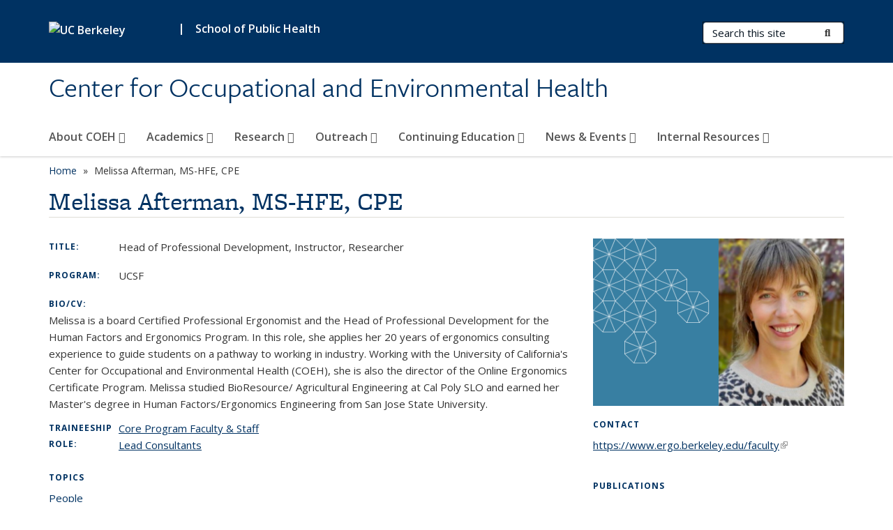

--- FILE ---
content_type: text/html; charset=utf-8
request_url: https://www.coeh.berkeley.edu/people/melissa-afterman
body_size: 8542
content:
<!DOCTYPE html>
<html lang="en" dir="ltr">
<head>
  <meta http-equiv="X-UA-Compatible" content="IE=edge" />
<meta http-equiv="Content-Type" content="text/html; charset=utf-8" />
<meta name="Generator" content="Drupal 7 (http://drupal.org)" />
<link rel="canonical" href="/people/melissa-afterman" />
<link rel="shortlink" href="/node/233" />
<link rel="shortcut icon" href="https://www.coeh.berkeley.edu/profiles/openberkeley/themes/openberkeley_theme_brand/favicon.ico" type="image/vnd.microsoft.icon" />
<meta name="viewport" content="width=device-width, initial-scale=1.0" />
  <meta name="twitter:dnt" content="on">
  <title>Melissa Afterman, MS-HFE, CPE | Center for Occupational and Environmental Health</title>
  <link type="text/css" rel="stylesheet" href="https://www.coeh.berkeley.edu/sites/default/files/css/css_kShW4RPmRstZ3SpIC-ZvVGNFVAi0WEMuCnI0ZkYIaFw.css" media="all" />
<link type="text/css" rel="stylesheet" href="https://www.coeh.berkeley.edu/sites/default/files/css/css_TnnMw6Mh72mEvaDujXjSbFOpptbdTbtXwXrVO5d8QpM.css" media="all" />
<link type="text/css" rel="stylesheet" href="https://www.coeh.berkeley.edu/sites/default/files/css/css_VTJqEpJ_kbGhyWnq6E__HtNmim_pFNj_xmqT2CnuFyk.css" media="all" />
<link type="text/css" rel="stylesheet" href="https://www.coeh.berkeley.edu/sites/default/files/css/css_P7--I-hb0gcJsTQhFYqCt9Bbt--MYpgAtnA2MzSE2j8.css" media="screen" />
<link type="text/css" rel="stylesheet" href="https://www.coeh.berkeley.edu/sites/default/files/css/css_ComR9u66r4EDtgkpwS3Bb82cMZ1TzloCfBsuGIeTp-I.css" media="all" />
<link type="text/css" rel="stylesheet" href="https://www.coeh.berkeley.edu/sites/default/files/css/css_fTfJo-dPtzirDva2c_4irCYiTua1w5HvujwppmNQxcE.css" media="all" />
<link type="text/css" rel="stylesheet" href="https://www.coeh.berkeley.edu/sites/default/files/css/css_l0nY-aVTB09v9_xTUkXAdhv2Pm24M2ixkWW-la0gqA0.css" media="all" />
<link type="text/css" rel="stylesheet" href="https://www.coeh.berkeley.edu/sites/default/files/css/css_qpsIBcs9JSa7ccwyEmky_c737hDf6nNOZA81Rs9WHqg.css" media="print" />
<link type="text/css" rel="stylesheet" href="https://www.coeh.berkeley.edu/sites/default/files/css/css_vVHKxTM0GJ1H06xa3A56ODjmnaQjaHfKtNGjZ_0rAHQ.css" media="all" />
<link type="text/css" rel="stylesheet" href="//fonts.googleapis.com/css?family=Open+Sans:300italic,400italic,600italic,700italic,800italic,400,300,600,700,800" media="all" />
<link type="text/css" rel="stylesheet" href="//use.typekit.net/aeg3kye.css" media="all" />
  <script type="application/json" data-drupal-selector="drupal-settings-json">{"basePath":"\/","pathPrefix":"","setHasJsCookie":0,"ajaxPageState":{"theme":"openberkeley_theme_brand","theme_token":"xGn0uJEjLQBlMmG0yiQHcrNYB8wXkTbmlCScl_toPqI","js":{"profiles\/openberkeley\/modules\/panopoly\/panopoly_widgets\/panopoly-widgets.js":1,"profiles\/openberkeley\/modules\/panopoly\/panopoly_widgets\/panopoly-widgets-spotlight.js":1,"profiles\/openberkeley\/modules\/openberkeley\/openberkeley_admin\/openberkeley_admin_siteimprove.js":1,"profiles\/openberkeley\/themes\/openberkeley_theme_base\/assets\/js\/bootstrap-accessibility.js":1,"profiles\/openberkeley\/modules\/contrib\/jquery_update\/replace\/jquery\/1.10\/jquery.min.js":1,"misc\/jquery-extend-3.4.0.js":1,"misc\/jquery-html-prefilter-3.5.0-backport.js":1,"misc\/jquery.once.js":1,"misc\/drupal.js":1,"misc\/drupal-settings-loader.js":1,"profiles\/openberkeley\/libraries\/bootstrap\/js\/bootstrap.min.js":1,"profiles\/openberkeley\/modules\/contrib\/jquery_update\/replace\/ui\/ui\/minified\/jquery.ui.core.min.js":1,"profiles\/openberkeley\/modules\/contrib\/jquery_update\/replace\/ui\/ui\/minified\/jquery.ui.widget.min.js":1,"profiles\/openberkeley\/modules\/contrib\/jquery_update\/replace\/ui\/ui\/minified\/jquery.ui.tabs.min.js":1,"profiles\/openberkeley\/modules\/contrib\/jquery_update\/replace\/ui\/ui\/minified\/jquery.ui.accordion.min.js":1,"misc\/form-single-submit.js":1,"profiles\/openberkeley\/modules\/panopoly\/panopoly_images\/panopoly-images.js":1,"profiles\/openberkeley\/modules\/contrib\/entityreference\/js\/entityreference.js":1,"profiles\/openberkeley\/modules\/openberkeley\/openberkeley_faq\/openberkeley_faq.js":1,"profiles\/openberkeley\/modules\/openberkeley\/openberkeley_portfolio\/openberkeley_portfolio.js":1,"profiles\/openberkeley\/modules\/openberkeley\/openberkeley_theme\/openberkeley_theme.js":1,"profiles\/openberkeley\/modules\/openberkeley\/openberkeley_twitter\/js\/openberkeley-twitter.js":1,"profiles\/openberkeley\/modules\/openberkeley\/openberkeley_wysiwyg_override\/js\/openberkeley-wysiwyg-override.js":1,"profiles\/openberkeley\/modules\/panopoly\/panopoly_magic\/panopoly-magic.js":1,"profiles\/openberkeley\/modules\/panopoly\/panopoly_theme\/js\/panopoly-accordion.js":1,"profiles\/openberkeley\/modules\/contrib\/caption_filter\/js\/caption-filter.js":1,"profiles\/openberkeley\/libraries\/maphilight\/jquery.maphilight.min.js":1,"profiles\/openberkeley\/libraries\/jquery.imagesloaded\/jquery.imagesloaded.min.js":1,"profiles\/openberkeley\/modules\/contrib\/google_analytics\/googleanalytics.js":1,"https:\/\/www.googletagmanager.com\/gtag\/js?id=UA-152840224-1":1,"public:\/\/js\/google-analytics-58566ff392b2262a719a396385695fcd.js":1,"profiles\/openberkeley\/modules\/contrib\/extlink\/js\/extlink.js":1,"profiles\/openberkeley\/themes\/radix\/assets\/js\/radix.script.js":1,"profiles\/openberkeley\/themes\/openberkeley_theme_base\/assets\/js\/openberkeley_theme_base.script.js":1,"profiles\/openberkeley\/themes\/openberkeley_theme_base\/assets\/js\/drupal-announce.js":1,"profiles\/openberkeley\/themes\/openberkeley_theme_brand\/assets\/js\/openberkeley_theme_brand.script.js":1},"css":{"modules\/system\/system.base.css":1,"modules\/system\/system.messages.css":1,"modules\/system\/system.theme.css":1,"misc\/ui\/jquery.ui.theme.css":1,"misc\/ui\/jquery.ui.accordion.css":1,"modules\/field\/theme\/field.css":1,"profiles\/openberkeley\/modules\/contrib\/mvpcreator_theme\/css\/mvpcreator-theme.css":1,"modules\/node\/node.css":1,"profiles\/openberkeley\/modules\/openberkeley\/openberkeley_brand_widgets\/css\/openberkeley-widgets-hero.css":1,"profiles\/openberkeley\/modules\/openberkeley\/openberkeley_brand_widgets\/css\/openberkeley-widgets-image.css":1,"profiles\/openberkeley\/modules\/openberkeley\/openberkeley_brand_widgets\/css\/openberkeley-widgets-modal.css":1,"profiles\/openberkeley\/modules\/openberkeley\/openberkeley_brand_widgets\/css\/openberkeley-widgets-promo.css":1,"profiles\/openberkeley\/modules\/openberkeley\/openberkeley_brand_widgets\/css\/openberkeley-widgets-thumbnail-list.css":1,"profiles\/openberkeley\/modules\/openberkeley\/openberkeley_faq\/openberkeley_faq.css":1,"profiles\/openberkeley\/modules\/openberkeley\/openberkeley_news\/openberkeley_news.css":1,"profiles\/openberkeley\/modules\/openberkeley\/openberkeley_people\/openberkeley_people.css":1,"profiles\/openberkeley\/modules\/openberkeley\/openberkeley_portfolio\/openberkeley_portfolio.css":1,"profiles\/openberkeley\/modules\/openberkeley\/openberkeley_pubs\/openberkeley_pubs.css":1,"profiles\/openberkeley\/modules\/openberkeley\/openberkeley_theme\/openberkeley-theme.css":1,"profiles\/openberkeley\/modules\/openberkeley\/openberkeley_search\/openberkeley_top_results\/openberkeley_top_results.css":1,"profiles\/openberkeley\/modules\/openberkeley\/openberkeley_wysiwyg_override\/css\/openberkeley-wysiwyg-override-list-properties.css":1,"profiles\/openberkeley\/modules\/panopoly\/panopoly_core\/css\/panopoly-dropbutton.css":1,"profiles\/openberkeley\/modules\/panopoly\/panopoly_magic\/css\/panopoly-magic.css":1,"profiles\/openberkeley\/modules\/panopoly\/panopoly_theme\/css\/panopoly-featured.css":1,"profiles\/openberkeley\/modules\/panopoly\/panopoly_theme\/css\/panopoly-accordian.css":1,"profiles\/openberkeley\/modules\/panopoly\/panopoly_theme\/css\/panopoly-layouts.css":1,"profiles\/openberkeley\/modules\/panopoly\/panopoly_widgets\/panopoly-widgets.css":1,"profiles\/openberkeley\/modules\/panopoly\/panopoly_widgets\/panopoly-widgets-spotlight.css":1,"profiles\/openberkeley\/modules\/panopoly\/panopoly_wysiwyg\/panopoly-wysiwyg.css":1,"profiles\/openberkeley\/modules\/contrib\/radix_layouts\/radix_layouts.css":1,"modules\/search\/search.css":1,"modules\/user\/user.css":1,"profiles\/openberkeley\/modules\/contrib\/extlink\/css\/extlink.css":1,"profiles\/openberkeley\/modules\/contrib\/views\/css\/views.css":1,"profiles\/openberkeley\/modules\/openberkeley\/openberkeley_widgets\/openberkeley_widgets.css":1,"profiles\/openberkeley\/modules\/contrib\/caption_filter\/caption-filter.css":1,"profiles\/openberkeley\/modules\/contrib\/ctools\/css\/ctools.css":1,"profiles\/openberkeley\/modules\/contrib\/panels\/css\/panels.css":1,"profiles\/openberkeley\/modules\/openberkeley\/openberkeley_base\/css\/openberkeley-base-topics.css":1,"profiles\/openberkeley\/themes\/openberkeley_theme_brand\/assets\/css\/bootstrap-custom.css":1,"profiles\/openberkeley\/themes\/openberkeley_theme_base\/assets\/css\/bootstrap-accessibility.css":1,"profiles\/openberkeley\/themes\/openberkeley_theme_base\/assets\/css\/openberkeley_theme_base.style.css":1,"profiles\/openberkeley\/themes\/openberkeley_theme_brand\/assets\/css\/openberkeley_theme_brand.style.css":1,"profiles\/openberkeley\/themes\/openberkeley_theme_brand\/assets\/css\/brand_openberkeley_event.css":1,"profiles\/openberkeley\/themes\/openberkeley_theme_brand\/assets\/css\/brand_openberkeley_event_reg.css":1,"profiles\/openberkeley\/themes\/openberkeley_theme_brand\/assets\/css\/brand_openberkeley_news.css":1,"profiles\/openberkeley\/themes\/openberkeley_theme_brand\/assets\/css\/brand_openberkeley_portfolio.css":1,"profiles\/openberkeley\/themes\/openberkeley_theme_brand\/assets\/css\/brand_openberkeley_privatepages.css":1,"profiles\/openberkeley\/themes\/openberkeley_theme_brand\/assets\/css\/brand_openberkeley_pubs.css":1,"profiles\/openberkeley\/themes\/openberkeley_theme_brand\/assets\/css\/brand_openberkeley_people.css":1,"profiles\/openberkeley\/themes\/openberkeley_theme_brand\/assets\/css\/brand_openberkeley_search.css":1,"profiles\/openberkeley\/themes\/openberkeley_theme_brand\/assets\/css\/brand_openberkeley_faq.css":1,"profiles\/openberkeley\/themes\/openberkeley_theme_brand\/assets\/css\/print.css":1,"profiles\/openberkeley\/modules\/openberkeley\/openberkeley_theme\/openberkeley-theme-collapsible.css":1,"profiles\/openberkeley\/modules\/openberkeley\/openberkeley_wysiwyg_override\/css\/openberkeley-wysiwyg-override.css":1,"profiles\/openberkeley\/modules\/panopoly\/panopoly_images\/panopoly-images.css":1,"profiles\/openberkeley\/themes\/openberkeley_theme_base\/assets\/fonts\/fontawesome-v6\/css\/fontawesome.min.css":1,"profiles\/openberkeley\/themes\/openberkeley_theme_base\/assets\/fonts\/fontawesome-v6\/css\/brands.min.css":1,"profiles\/openberkeley\/themes\/openberkeley_theme_base\/assets\/fonts\/fontawesome-v6\/css\/solid.min.css":1,"profiles\/openberkeley\/themes\/openberkeley_theme_base\/assets\/fonts\/fontawesome-v6\/css\/v4-font-face.min.css":1,"\/\/fonts.googleapis.com\/css?family=Open+Sans:300italic,400italic,600italic,700italic,800italic,400,300,600,700,800":1,"\/\/use.typekit.net\/aeg3kye.css":1}},"CToolsModal":{"modalSize":{"type":"scale","width":".9","height":".9","addWidth":0,"addHeight":0,"contentRight":25,"contentBottom":75},"modalOptions":{"opacity":".55","background-color":"#FFF"},"animationSpeed":"fast","modalTheme":"CToolsModalDialog","throbberTheme":"CToolsModalThrobber"},"panopoly_magic":{"pane_add_preview_mode":"single"},"better_exposed_filters":{"views":{"openberkeley_pubs_by_author":{"displays":{"pubs_by_author_pane":{"filters":[]}}}}},"googleanalytics":{"account":["UA-152840224-1"],"trackOutbound":1,"trackMailto":1,"trackDownload":1,"trackDownloadExtensions":"7z|aac|arc|arj|asf|asx|avi|bin|csv|doc(x|m)?|dot(x|m)?|exe|flv|gif|gz|gzip|hqx|jar|jpe?g|js|mp(2|3|4|e?g)|mov(ie)?|msi|msp|pdf|phps|png|ppt(x|m)?|pot(x|m)?|pps(x|m)?|ppam|sld(x|m)?|thmx|qtm?|ra(m|r)?|sea|sit|tar|tgz|torrent|txt|wav|wma|wmv|wpd|xls(x|m|b)?|xlt(x|m)|xlam|xml|z|zip"},"urlIsAjaxTrusted":{"\/search\/node":true},"extlink":{"extTarget":0,"extClass":"ext","extLabel":"(link is external)","extImgClass":0,"extIconPlacement":"append","extSubdomains":0,"extExclude":"(www.coeh\\.berkeley\\.edu)","extInclude":"","extCssExclude":"map","extCssExplicit":"","extAlert":0,"extAlertText":"This link will take you to an external web site. We are not responsible for their content.","mailtoClass":"mailto","mailtoLabel":"(link sends e-mail)","extUseFontAwesome":false},"openberkeley_theme_base":{"disable_linearizable_tables":false,"file_link_icons":1}}</script>
<script type="text/javascript" src="https://www.coeh.berkeley.edu/sites/default/files/js/js_SJgtMdhzo0raDjyuHJR-mtSH_mzSDwMhzOyHsnAskDQ.js"></script>
<script type="text/javascript" src="https://www.coeh.berkeley.edu/sites/default/files/js/js_J1LDKrZlf6nq7Ka0onHwg3MUNfwG75SSQi30oTn81HA.js"></script>
<script type="text/javascript" src="https://www.coeh.berkeley.edu/sites/default/files/js/js_t9icEiX9XfItItxUHRe1u-5ygCUcZotCyMJjhxvZw5c.js"></script>
<script type="text/javascript" src="https://www.coeh.berkeley.edu/sites/default/files/js/js_-XMY613WD2BTXjfxSlzZQ9Eo0bw4-h-ZZomLzclkVkU.js"></script>
<script type="text/javascript" src="https://www.googletagmanager.com/gtag/js?id=UA-152840224-1"></script>
<script type="text/javascript" src="https://www.coeh.berkeley.edu/sites/default/files/js/js_Yiit91ASJZW5NQoOLOPFTuep0vwNtTz7czxQe2PecYk.js"></script>
<script type="text/javascript" src="https://www.coeh.berkeley.edu/sites/default/files/js/js_dLmXSnakSlQtnZLfaN1SzmwinPEDYG7s4CVD6dWEOCk.js"></script>
</head>
<body class="html not-front not-logged-in no-sidebars page-node page-node- page-node-233 node-type-openberkeley-person region-content panel-layout-radix_burr_flipped panel-region-contentmain panel-region-sidebar no-slogan site-name-super-long site-name-option-new" >
  <div id="skip-link" role="navigation" aria-label="Skip links">
    <a href="#main" class="element-invisible element-focusable">Skip to main content</a>
  </div>
      <header id="header" class="header">
  <div class="container">
    <div class="navbar navbar-default">
      <div class="home-branding">
        <a href="https://www.berkeley.edu" class="home-link"><div id="new-wordmark"><img src="/profiles/openberkeley/themes/openberkeley_theme_base/assets/images/logo-berkeley-white-2.svg" alt="UC Berkeley"></div></a>
                  <span id="parent-organization-wrapper"><span class="parent-org-divider">|</span><a href="https://publichealth.berkeley.edu/" class="parent-organization" rel="noreferrer">School of Public Health</a></span>
              </div>
      <!-- Brand and toggle get grouped for better mobile display -->
      <button type="button" class="navbar-toggle collapsed" data-toggle="collapse" data-target="#navbar-collapse" aria-controls="navbar-collapse">
        <span class="sr-only">Toggle navigation</span>
        <span class="icon-bar"></span>
        <span class="icon-bar"></span>
        <span class="icon-bar"></span>
      </button>
      <div class="navbar-header">
        <div class="navbar-brand">
                    <div id="site-name-and-slogan">
                                                      <div id="site-name">
                                      <a href="/" rel="home" title="Home">
                      Center for Occupational and Environmental Health                    </a>
                                  </div>
                                    </div>
        </div>
      </div> <!-- /.navbar-header -->

      <!-- Collect the nav links, forms, and other content for toggling -->
      <nav class="collapse navbar-collapse" id="navbar-collapse" aria-label="Primary">
                  <form class="search-form clearfix navbar-form navbar-right" role="search" aria-label="Sitewide search" action="/search/node" method="post" id="search-form--2" accept-charset="UTF-8"><div><div class="container-inline form-inline form-wrapper" id="edit-basic--2"><div class="form-item form-type-textfield form-item-keys form-group">
  <label class="element-invisible" for="edit-keys--2">Search Terms </label>
 <input placeholder="Search this site" class="form-control form-control form-text" type="text" id="edit-keys--2" name="keys" value="" size="20" maxlength="255" />
</div>
<button type="submit" id="edit-submit--2" name="op" value="Submit Search" class="form-submit btn btn-default btn-primary"><span class="fa fa-search"></span> <span class="button-text">Submit Search</span></button></div><input type="hidden" name="form_build_id" value="form-5FKb4FOdYOV4c5tIElQbSWMzs9_4I7R526z6-pY-I1g" />
<input type="hidden" name="form_id" value="search_form" />
</div></form>                <div id="primary-nav">
                      <ul id="main-menu" class="menu nav navbar-nav">
              <li class="first expanded dropdown menu-link-about-coeh-"><a href="/node/6" class="dropdown-toggle" data-toggle="dropdown" data-target="#">About COEH <span class="fa fa-caret-down"></span></a><ul class="dropdown-menu"><li class="first leaf menu-link-tribute-to-dr-robert-c-spear"><a href="/about-coeh/tribute-dr-robert-c-spear">Tribute to Dr. Robert C. Spear</a></li>
<li class="collapsed menu-link-mission-and-vision"><a href="/ataglance">Mission and Vision</a></li>
<li class="leaf menu-link-affiliates--partners"><a href="/affiliates-partners">Affiliates &amp; Partners</a></li>
<li class="collapsed menu-link-people"><a href="/about-coeh/people">People</a></li>
<li class="leaf menu-link-big-give"><a href="/about-coeh/big-give">Big Give</a></li>
<li class="leaf menu-link-join-us"><a href="/about-coeh/join-us">Join Us</a></li>
<li class="leaf menu-link-niosh"><a href="/about-coeh/save-niosh">NIOSH</a></li>
<li class="last leaf menu-link-niosh-news--updates"><a href="/about-coeh/niosh-news-updates" title="NIOSH News &amp; Updates">NIOSH News &amp; Updates</a></li>
</ul></li>
<li class="expanded dropdown menu-link-academics-"><a href="/academics" class="dropdown-toggle" data-toggle="dropdown" data-target="#">Academics <span class="fa fa-caret-down"></span></a><ul class="dropdown-menu"><li class="first collapsed menu-link-graduate-education"><a href="/graduate-education">Graduate Education</a></li>
<li class="collapsed menu-link-scholarships--financial-support"><a href="/scholarships">Scholarships &amp; Financial Support</a></li>
<li class="last collapsed menu-link-undergraduate-opportunities"><a href="/undergraduate">Undergraduate Opportunities</a></li>
</ul></li>
<li class="expanded dropdown menu-link-research-"><a href="/research" class="dropdown-toggle" data-toggle="dropdown" data-target="#">Research <span class="fa fa-caret-down"></span></a><ul class="dropdown-menu"><li class="first leaf menu-link-research-impact"><a href="/ResearchImpact">Research Impact</a></li>
<li class="leaf menu-link-current-projects"><a href="/research/current-projects">Current Projects</a></li>
<li class="leaf menu-link-highlighting-our-researchers"><a href="/HighlightingOurResearchers">Highlighting Our Researchers</a></li>
<li class="leaf menu-link-publications-and-presentations"><a href="/research/publications-and-presentations">Publications and Presentations</a></li>
<li class="last leaf menu-link-acknowledgements"><a href="/research/acknowledgements">Acknowledgements</a></li>
</ul></li>
<li class="expanded dropdown menu-link-outreach-"><a href="/outreach" class="dropdown-toggle" data-toggle="dropdown" data-target="#">Outreach <span class="fa fa-caret-down"></span></a><ul class="dropdown-menu"><li class="first leaf menu-link-coeh-community-partners"><a href="/outreach/coeh-community-partners" title="">COEH Community Partners</a></li>
<li class="leaf menu-link-collaboration--services"><a href="/csc">Collaboration &amp; Services</a></li>
<li class="leaf menu-link-labor-occupational-health-program"><a href="/outreach/lohp">Labor Occupational Health Program</a></li>
<li class="collapsed menu-link-youth-outreach"><a href="/outreach/youth">Youth Outreach</a></li>
<li class="last collapsed menu-link-resources"><a href="/outreach/resources">Resources</a></li>
</ul></li>
<li class="expanded dropdown menu-link-continuing-education-"><a href="/continuingeducation" title="Accredited courses for health and safety professionals" class="dropdown-toggle" data-toggle="dropdown" data-target="#">Continuing Education <span class="fa fa-caret-down"></span></a><ul class="dropdown-menu"><li class="first leaf menu-link-at-a-glance"><a href="/aboutce">At a Glance</a></li>
<li class="collapsed menu-link-ergonomics-certificate-program"><a href="/ergonline">Ergonomics Certificate Program</a></li>
<li class="collapsed menu-link-annual-conferences"><a href="/annualconferences">Annual Conferences</a></li>
<li class="collapsed menu-link-webinars"><a href="/webinars">Webinars</a></li>
<li class="leaf menu-link-trainings--workshops"><a href="/trainings-workshops">Trainings &amp; Workshops</a></li>
<li class="leaf menu-link-calendar"><a href="/calendar">Calendar</a></li>
<li class="last leaf menu-link-qme-online-training"><a href="/qme">QME Online Training</a></li>
</ul></li>
<li class="expanded dropdown menu-link-news-amp-events-"><a href="/news-events" title="" class="dropdown-toggle" data-toggle="dropdown" data-target="#">News &amp; Events <span class="fa fa-caret-down"></span></a><ul class="dropdown-menu"><li class="first collapsed menu-link-news"><a href="/news" title="">News</a></li>
<li class="leaf menu-link-annual-reports"><a href="/annualreports">Annual Reports</a></li>
<li class="last leaf menu-link-do-the-change-podcast"><a href="/do-the-change">Do the Change Podcast</a></li>
</ul></li>
<li class="last expanded dropdown menu-link-internal-resources-"><a href="/internal-resources-0" class="dropdown-toggle" data-toggle="dropdown" data-target="#">Internal Resources <span class="fa fa-caret-down"></span></a><ul class="dropdown-menu"><li class="first leaf menu-link-external-advisory-board"><a href="/internal-resources/external-advisory-board">External Advisory Board</a></li>
<li class="leaf menu-link-program-directors"><a href="/internal-resources/program-directors">Program Directors</a></li>
<li class="last leaf menu-link-trainee-resources"><a href="/internal-resources/trainee-resources">Trainee Resources</a></li>
</ul></li>
            </ul>
                  </div>
        <div id="secondary-nav">
          <div class="container">
            <div class="secondary-nav-quick-links-wrapper">
                          </div>
          </div>
        </div>
      </nav><!-- /.navbar-collapse -->
    </div><!-- /.navbar -->
  </div> <!-- /.container -->
</header>

<div id="main-wrapper" class="main-wrapper ">
  <nav id="pre-content" class="container" aria-label="Breadcrumbs">
    <div class="row">
      <div class="col-md-12">
                  <div id="breadcrumb" class="visible-desktop">
            <div class="item-list"><ul class="breadcrumb"><li class="first"><a href="/node/6">Home</a></li>
<li class="last">Melissa Afterman, MS-HFE, CPE</li>
</ul></div>          </div>
              </div>
    </div>
  </nav> <!-- /#pre-content -->
  <div id="main" role="main" tabIndex="-1">
    <div id="title-pre-content" class="container">
      <div class="row">
        <div class="col-md-12">
                  <div class="page-title">
            <div class="container">
              <h1 class="title">Melissa Afterman, MS-HFE, CPE</h1>
            </div>
          </div>
                  <div id="page-header">
                                        </div>
        </div>
      </div>
    </div> <!-- /#title-pre-content -->
        <div id="main-content" class="container">
          <div id="content" class="col-md-12">
        <div class="main">
          <div id="main-inner">
              <div class="region region-content">
    
<div class="panel-display burr-flipped clearfix radix-burr-flipped" >
  
  <div class="container-fluid">
    <div class="row">
      <div class="col-sm-8 radix-layouts-content panel-panel">
        <div class="panel-panel-inner">
          <div class="panel-pane pane-node-content openberkeley-theme-subtle-header-style"  >
  
      
  
  <div class="pane-content">
    <article class="node node-openberkeley-person node-view--full clearfix">

  
      
  
  <div class="content">
    <div class="field field-name-field-openberkeley-person-title field-type-text field-label-inline clearfix"><div class="field-label">Title:&nbsp;</div><div class="field-items"><div class="field-item even">Head of Professional Development, Instructor, Researcher</div></div></div><div class="field field-name-field-openberkeley-person-dept field-type-text field-label-inline clearfix"><div class="field-label">Program:&nbsp;</div><div class="field-items"><div class="field-item even">UCSF</div></div></div><div class="field field-name-body field-type-text-with-summary field-label-above"><div class="field-label">Bio/CV:&nbsp;</div><div class="field-items"><div class="field-item even"><p><span>Melissa is a board Certified Professional Ergonomist and the Head of Professional Development for the Human Factors and Ergonomics Program. In this role, she applies her 20 years of ergonomics consulting experience to guide students on a pathway to working in industry. Working with the University of California's Center for Occupational and Environmental Health (COEH), she is also the director of the Online Ergonomics Certificate Program. Melissa studied BioResource/ Agricultural Engineering at Cal Poly SLO and earned her Master's degree in Human Factors/Ergonomics Engineering from San Jose State University.</span></p></div></div></div><div class="field field-name-field-openberkeley-person-type field-type-taxonomy-term-reference field-label-inline clearfix"><div class="field-label">Traineeship Role:&nbsp;</div><div class="field-items"><div class="field-item even"><a href="/person-type/core-program-faculty-staff-0">Core Program Faculty &amp; Staff</a></div><div class="field-item odd"><a href="/person-type/lead-consultants">Lead Consultants</a></div></div></div>  </div>

  
  
</article>
  </div>

  
  </div>
<div class="panel-pane pane-entity-field pane-node-field-openberkeley-topics"  >
  
        <h2 class="pane-title">
      Topics    </h2>
    
  
  <div class="pane-content">
    <div class="field field-name-field-openberkeley-topics field-type-taxonomy-term-reference field-label-hidden"><div class="field-items"><div class="field-item even"><div class="openberkeley-base-topics-comma"><a href="/topics/people">People<span class="element-invisible"> topic page</span></a></div></div></div></div>  </div>

  
  </div>
        </div>
      </div>
      <div class="col-sm-4 radix-layouts-sidebar panel-panel">
        <div class="panel-panel-inner">
          <div class="panel-pane pane-entity-field pane-node-field-featured-image openberkeley-theme-subtle-header-style"  >
  
      
  
  <div class="pane-content">
    <div class="field field-name-field-featured-image field-type-image field-label-hidden"><div class="field-items"><div class="field-item even"><img class="openberkeley-brand-widgets-rectangle" src="https://www.coeh.berkeley.edu/sites/default/files/styles/openberkeley_brand_widgets_rectangle/public/melissaafterman.png?itok=ounIZjW_&amp;timestamp=1641330206" width="768" height="512" alt="Image of Melissa Afterman" title="Melissa Afterman, MS-HFE, CPE" /></div></div></div>  </div>

  
  </div>
<div class="panel-pane pane-panels-mini pane-openberkeley-people-contact openberkeley-theme-subtle-header-style"  >
  
        <h2 class="pane-title">
      Contact    </h2>
    
  
  <div class="pane-content">
    
<div class="panel-display boxton clearfix radix-boxton" id="mini-panel-openberkeley_people_contact">

  <div class="container-fluid">
    <div class="row">
      <div class="col-md-12 radix-layouts-content panel-panel">
        <div class="panel-panel-inner">
          <div class="panel-pane pane-entity-field pane-node-field-openberkeley-person-link openberkeley-theme-subtle-header-style"  >
  
      
  
  <div class="pane-content">
    <div class="field field-name-field-openberkeley-person-link field-type-link-field field-label-hidden"><div class="field-items"><div class="field-item even"><a href="https://www.ergo.berkeley.edu/faculty" rel="noreferrer">https://www.ergo.berkeley.edu/faculty</a></div></div></div>  </div>

  
  </div>
        </div>
      </div>
    </div>
  </div>

</div><!-- /.boxton -->
  </div>

  
  </div>
<div class="panel-pane pane-views-panes pane-openberkeley-pubs-by-author-pubs-by-author-pane"  >
  
        <h2 class="pane-title">
      Publications    </h2>
    
  
  <div class="pane-content">
    <div class="view view-openberkeley-pubs-by-author view-id-openberkeley_pubs_by_author view-display-id-pubs_by_author_pane view-dom-id-9e263961cefeeb2eb435cbe1f1d8f265 openberkeley-views-fields">
        
  
  
      <div class="view-content">
        <div class="views-row views-row-1 views-row-odd views-row-first views-row-last">
      
  <div class="views-field views-field-title">        <h3 class="field-content"><a href="/publications/impact-seat-material-comfort-preference-and-performance-during-computer-based-tasks">Impact of Seat Material on Comfort, Preference and Performance During Computer-Based Tasks over a Prolonged Bout of Sitting</a></h3>  </div>  
  <div class="views-field views-field-field-openberkeley-pubs-author">        <div class="field-content">Melissa Afterman, MS-HFE, CPE; Frederick Houghton; Meg Honan, MS, CPE, PT; Alan Barr, MS</div>  </div>  
  <div class="views-field views-field-field-openberkeley-pubs-type">        <div class="field-content">Journal Articles, <span  class="date-display-single">2022</span></div>  </div>  </div>
    </div>
  
  
  
      
<div class="more-link">
  <a href="/publications?sort_by=field_openberkeley_pubs_pdate_value&amp;sort_order=DESC">
    All publications  </a>
</div>
  
  
  
</div>  </div>

  
  </div>
        </div>
      </div>
    </div>
  
  </div>
</div><!-- /.burr-flipped -->
  </div>
          </div>
        </div> <!-- /.main -->
      </div> <!-- /#content -->
                </div> <!-- /#main-content -->
  </div> <!-- role main -->
</div> <!-- /#main-wrapper -->

<footer id="footer" class="footer">
    <div id="footer-main">
    <div class="container">
              <div class="row">
          <div class="col-md-7">
                          <a href="https://www.berkeley.edu" rel="external" id="footer-logo">
                <img src="/profiles/openberkeley/themes/openberkeley_theme_brand/assets/images/logo-berkeley-gold.svg" alt="UC Berkeley" />
              </a>
            
                          <div id="social-links">
                <div class="item-list"><h3>Follow us:</h3><ul><li class="first"><a href="https://www.facebook.com/UCCOEH" title="Facebook" rel="noreferrer"><span class="fa-brands fa fa-facebook"><span class="element-invisible">Facebook</span></span></a></li>
<li><a href="https://twitter.com/ucb_coeh" title="X (formerly Twitter)" rel="noreferrer"><span class="fa-brands fa fa-x-twitter"><span class="element-invisible">X (formerly Twitter)</span></span></a></li>
<li><a href="https://www.linkedin.com/school/center-for-occupational-and-environmental-health-coeh-/" title="LinkedIn" rel="noreferrer"><span class="fa-brands fa fa-linkedin"><span class="element-invisible">LinkedIn</span></span></a></li>
<li><a href="https://www.youtube.com/channel/UCajGXcQViAkJa38fA7kH-NQ" title="YouTube" rel="noreferrer"><span class="fa-brands fa fa-youtube"><span class="element-invisible">YouTube</span></span></a></li>
<li class="last"><a href="https://www.instagram.com/ucberkeleycoeh" title="Instagram" rel="noreferrer"><span class="fa-brands fa fa-instagram"><span class="element-invisible">Instagram</span></span></a></li>
</ul></div>              </div>
                      </div>
          <div class="col-md-5">
            <div id="footer-main-first" class="clearfix">
                <div class="region region-footer">
    <div class="block block-menu block--">

      
  <div class="block__content">
    <ul class="nav nav-pills"><li class="first leaf menu-link-home"><a href="/node/6">Home</a></li>
<li class="leaf menu-link-calendar"><a href="/calendar" title="">Calendar</a></li>
<li class="leaf menu-link-contact-us"><a href="/contactus" title="">Contact Us</a></li>
<li class="leaf menu-link-graduate-education"><a href="/graduate-education" title="">Graduate Education</a></li>
<li class="leaf menu-link-trainings--workshops"><a href="/trainings-workshops" title="">Trainings &amp; Workshops</a></li>
<li class="last leaf menu-link-webinars"><a href="/webinars" title="">Webinars</a></li>
</ul>  </div>
</div>
  </div>
            </div>
            <div id="footer-main-last" class="clearfix">
                <div class="region region-footer-third">
    <div class="block block-block block--affiliated-sites">

      
  <div class="block__content">
    <p><strong>Affiliated Sites</strong></p>
<ul>
<li><a href="https://coeh.ucdavis.edu/" rel="noreferrer">COEH Davis</a></li>
<li><a href="https://coeh.ph.ucla.edu/" rel="noreferrer">COEH UCLA</a></li>
<li><a href="https://www.coeh.uci.edu/" rel="noreferrer">COEH Irvine</a></li>
<li><a href="https://publichealth.berkeley.edu/" rel="noreferrer">UC Berkeley School of Public Health</a></li>
<li><a href="https://www.ucsf.edu/" rel="noreferrer">UC San Francisco</a></li>
<li><a href="https://www.ucdavis.edu/" rel="noreferrer">UC Davis</a></li>
</ul>  </div>
</div>
  </div>
            </div>
          </div>
        </div>
          </div>
  </div>
  <div id="footer-bottom">
    <div class="container">
      <div class="row">
              </div>
      <div class="row">
                  <div class="col-md-6">
            <ul class="openberkeley-list-unbullet">
                          <li id="openberkeley"><small><a href="https://open.berkeley.edu">Powered by Open Berkeley</a></small></li>
              <li id="accessibility-info"><small><a href="https://dap.berkeley.edu/get-help/report-web-accessibility-issue">Accessibility<span class="element-invisible"> Statement</span></a></small></li>
              <li id="nondiscrimination"><small><a href="https://ophd.berkeley.edu/policies-and-procedures/nondiscrimination-policy-statement">Nondiscrimination<span class="element-invisible"> Policy Statement</span></a></small></li>
              <li id="openberkeley-privacy-statement"><small><a href="https://open.berkeley.edu/privacy-statement">Privacy<span class="element-invisible"> Statement</span></a></small></li>
                                      <li class="copyright"><small>Copyright © 2026 UC Regents; all rights reserved
</small></li>
                        </ul>
          </div>
          <div class="col-md-6">
            <p><small class="back-to-top"><a href="#skip-link">Back to Top</a></small></p>
          </div>
              </div>
    </div>
  </div>
</footer>
  <script type="text/javascript" src="https://www.coeh.berkeley.edu/sites/default/files/js/js_i91eXA1hlQ19ij0gQj-5Pyt3dDwj7KAen7yCjk7GTzY.js"></script>
<script type="text/javascript" src="https://www.coeh.berkeley.edu/sites/default/files/js/js_lt1kI2u-wMEf8J8KYX6ak2cSk8aYuY7vOgFkCdX5-B0.js"></script>
</body>
</html>